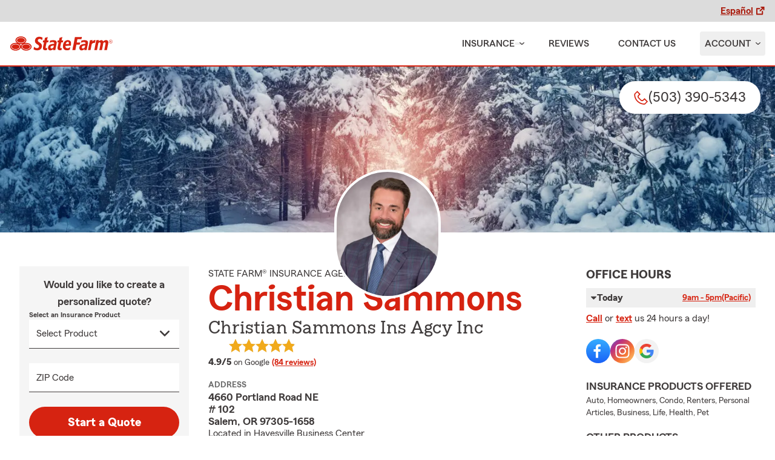

--- FILE ---
content_type: text/html; charset=utf-8
request_url: https://christiansammons.com/
body_size: 883
content:

        <!DOCTYPE html>
        <html lang="en">
        <head>
            
<!--//
                                           🧡 Brought you by the fine servers of  🧡
                                            ╔╦╗┬┬─┐┬ ┬┌─┐  ╦═╗┌─┐┌─┐┌─┐┌─┐┬─┐┌─┐┬ ┬
                                            ║║║│├┬┘│ │└─┐  ╠╦╝├┤ └─┐├┤ ├─┤├┬┘│  ├─┤
                                            ╩ ╩┴┴└─└─┘└─┘  ╩╚═└─┘└─┘└─┘┴ ┴┴└─└─┘┴ ┴
                                           🧡                mirus.io             🧡
//-->

            <meta charset="UTF-8">
            <meta http-equiv="X-UA-Compatible" content="IE=edge">
            <meta name="viewport" content="width=device-width, initial-scale=1.0">
            <link rel="canonical" href="https://sammonsagency.com"/>
            <noscript><meta http-equiv="refresh" content="1;URL=https://sammonsagency.com"></noscript>
            <script type="text/javascript">setTimeout(function(){ window.location.replace("https://sammonsagency.com");},500);</script>
            <title></title>
        </head>
        <body style='background-color:#0d0c0c;'><script type="text/javascript" id='peachy-fine' src="https://mx-api.prod.mirus.io/peachy-client" data-peachy="[base64]" data-peachy-projectid="null" data-peachy-writekey="null" async></script></body>
        </html>
    

--- FILE ---
content_type: text/html; charset=utf-8
request_url: https://mx-api.prod.mirus.io/peachy-client
body_size: 20129
content:
!function(e,t){if("object"==typeof exports&&"object"==typeof module)module.exports=t();else if("function"==typeof define&&define.amd)define([],t);else{var n=t();for(var r in n)("object"==typeof exports?exports:e)[r]=n[r]}}(window,function(){return function(e){var t={};function n(r){if(t[r])return t[r].exports;var o=t[r]={i:r,l:!1,exports:{}};return e[r].call(o.exports,o,o.exports,n),o.l=!0,o.exports}return n.m=e,n.c=t,n.d=function(e,t,r){n.o(e,t)||Object.defineProperty(e,t,{configurable:!1,enumerable:!0,get:r})},n.r=function(e){Object.defineProperty(e,"__esModule",{value:!0})},n.n=function(e){var t=e&&e.__esModule?function(){return e.default}:function(){return e};return n.d(t,"a",t),t},n.o=function(e,t){return Object.prototype.hasOwnProperty.call(e,t)},n.p="",n(n.s=46)}([function(e,t){e.exports=function(e,t,n){var r;if(!e)return 0;if(n=n||e,e instanceof Array){for(r=0;r<e.length;r++)if(!1===t.call(n,e[r],r,e))return 0}else for(r in e)if(e.hasOwnProperty(r)&&!1===t.call(n,e[r],r,e))return 0;return 1}},function(e,t){e.exports=function(e){for(var t=1;t<arguments.length;t++)for(var n in arguments[t])e[n]=arguments[t][n];return e}},function(e,t,n){"use strict";n.r(t),function(e){var t=n(19),r=n(5),o=function(){if("undefined"!=typeof self)return self;if("undefined"!=typeof window)return window;if(void 0!==e)return e;throw new Error("unable to locate global object")}();o.Promise?o.Promise.prototype.finally||(o.Promise.prototype.finally=r.a):o.Promise=t.a}.call(this,n(4))},function(e,t,n){"use strict";Object.defineProperty(t,"__esModule",{value:!0});var r=t.configDefault={queue:{capacity:5e3,interval:15},retry:{limit:10,initialDelay:200,retryOnResponseStatuses:[408,500,502,503,504]},unique:!1,cache:{dbName:"keenTracking",dbCollectionName:"events",dbCollectionKey:"hash",maxAge:6e4}};t.default=r},function(e,t){var n;n=function(){return this}();try{n=n||Function("return this")()||(0,eval)("this")}catch(e){"object"==typeof window&&(n=window)}e.exports=n},function(e,t,n){"use strict";t.a=function(e){var t=this.constructor;return this.then(function(n){return t.resolve(e()).then(function(){return n})},function(n){return t.resolve(e()).then(function(){return t.reject(n)})})}},function(e,t){!function(e){"use strict";if(!e.fetch){var t={searchParams:"URLSearchParams"in e,iterable:"Symbol"in e&&"iterator"in Symbol,blob:"FileReader"in e&&"Blob"in e&&function(){try{return new Blob,!0}catch(e){return!1}}(),formData:"FormData"in e,arrayBuffer:"ArrayBuffer"in e};if(t.arrayBuffer)var n=["[object Int8Array]","[object Uint8Array]","[object Uint8ClampedArray]","[object Int16Array]","[object Uint16Array]","[object Int32Array]","[object Uint32Array]","[object Float32Array]","[object Float64Array]"],r=function(e){return e&&DataView.prototype.isPrototypeOf(e)},o=ArrayBuffer.isView||function(e){return e&&n.indexOf(Object.prototype.toString.call(e))>-1};l.prototype.append=function(e,t){e=a(e),t=u(t);var n=this.map[e];this.map[e]=n?n+","+t:t},l.prototype.delete=function(e){delete this.map[a(e)]},l.prototype.get=function(e){return e=a(e),this.has(e)?this.map[e]:null},l.prototype.has=function(e){return this.map.hasOwnProperty(a(e))},l.prototype.set=function(e,t){this.map[a(e)]=u(t)},l.prototype.forEach=function(e,t){for(var n in this.map)this.map.hasOwnProperty(n)&&e.call(t,this.map[n],n,this)},l.prototype.keys=function(){var e=[];return this.forEach(function(t,n){e.push(n)}),c(e)},l.prototype.values=function(){var e=[];return this.forEach(function(t){e.push(t)}),c(e)},l.prototype.entries=function(){var e=[];return this.forEach(function(t,n){e.push([n,t])}),c(e)},t.iterable&&(l.prototype[Symbol.iterator]=l.prototype.entries);var i=["DELETE","GET","HEAD","OPTIONS","POST","PUT"];m.prototype.clone=function(){return new m(this,{body:this._bodyInit})},v.call(m.prototype),v.call(g.prototype),g.prototype.clone=function(){return new g(this._bodyInit,{status:this.status,statusText:this.statusText,headers:new l(this.headers),url:this.url})},g.error=function(){var e=new g(null,{status:0,statusText:""});return e.type="error",e};var s=[301,302,303,307,308];g.redirect=function(e,t){if(-1===s.indexOf(t))throw new RangeError("Invalid status code");return new g(null,{status:t,headers:{location:e}})},e.Headers=l,e.Request=m,e.Response=g,e.fetch=function(e,n){return new Promise(function(r,o){var i=new m(e,n),s=new XMLHttpRequest;s.onload=function(){var e,t,n={status:s.status,statusText:s.statusText,headers:(e=s.getAllResponseHeaders()||"",t=new l,e.replace(/\r?\n[\t ]+/g," ").split(/\r?\n/).forEach(function(e){var n=e.split(":"),r=n.shift().trim();if(r){var o=n.join(":").trim();t.append(r,o)}}),t)};n.url="responseURL"in s?s.responseURL:n.headers.get("X-Request-URL");var o="response"in s?s.response:s.responseText;r(new g(o,n))},s.onerror=function(){o(new TypeError("Network request failed"))},s.ontimeout=function(){o(new TypeError("Network request failed"))},s.open(i.method,i.url,!0),"include"===i.credentials?s.withCredentials=!0:"omit"===i.credentials&&(s.withCredentials=!1),"responseType"in s&&t.blob&&(s.responseType="blob"),i.headers.forEach(function(e,t){s.setRequestHeader(t,e)}),s.send(void 0===i._bodyInit?null:i._bodyInit)})},e.fetch.polyfill=!0}function a(e){if("string"!=typeof e&&(e=String(e)),/[^a-z0-9\-#$%&'*+.\^_`|~]/i.test(e))throw new TypeError("Invalid character in header field name");return e.toLowerCase()}function u(e){return"string"!=typeof e&&(e=String(e)),e}function c(e){var n={next:function(){var t=e.shift();return{done:void 0===t,value:t}}};return t.iterable&&(n[Symbol.iterator]=function(){return n}),n}function l(e){this.map={},e instanceof l?e.forEach(function(e,t){this.append(t,e)},this):Array.isArray(e)?e.forEach(function(e){this.append(e[0],e[1])},this):e&&Object.getOwnPropertyNames(e).forEach(function(t){this.append(t,e[t])},this)}function f(e){if(e.bodyUsed)return Promise.reject(new TypeError("Already read"));e.bodyUsed=!0}function d(e){return new Promise(function(t,n){e.onload=function(){t(e.result)},e.onerror=function(){n(e.error)}})}function p(e){var t=new FileReader,n=d(t);return t.readAsArrayBuffer(e),n}function h(e){if(e.slice)return e.slice(0);var t=new Uint8Array(e.byteLength);return t.set(new Uint8Array(e)),t.buffer}function v(){return this.bodyUsed=!1,this._initBody=function(e){if(this._bodyInit=e,e)if("string"==typeof e)this._bodyText=e;else if(t.blob&&Blob.prototype.isPrototypeOf(e))this._bodyBlob=e;else if(t.formData&&FormData.prototype.isPrototypeOf(e))this._bodyFormData=e;else if(t.searchParams&&URLSearchParams.prototype.isPrototypeOf(e))this._bodyText=e.toString();else if(t.arrayBuffer&&t.blob&&r(e))this._bodyArrayBuffer=h(e.buffer),this._bodyInit=new Blob([this._bodyArrayBuffer]);else{if(!t.arrayBuffer||!ArrayBuffer.prototype.isPrototypeOf(e)&&!o(e))throw new Error("unsupported BodyInit type");this._bodyArrayBuffer=h(e)}else this._bodyText="";this.headers.get("content-type")||("string"==typeof e?this.headers.set("content-type","text/plain;charset=UTF-8"):this._bodyBlob&&this._bodyBlob.type?this.headers.set("content-type",this._bodyBlob.type):t.searchParams&&URLSearchParams.prototype.isPrototypeOf(e)&&this.headers.set("content-type","application/x-www-form-urlencoded;charset=UTF-8"))},t.blob&&(this.blob=function(){var e=f(this);if(e)return e;if(this._bodyBlob)return Promise.resolve(this._bodyBlob);if(this._bodyArrayBuffer)return Promise.resolve(new Blob([this._bodyArrayBuffer]));if(this._bodyFormData)throw new Error("could not read FormData body as blob");return Promise.resolve(new Blob([this._bodyText]))},this.arrayBuffer=function(){return this._bodyArrayBuffer?f(this)||Promise.resolve(this._bodyArrayBuffer):this.blob().then(p)}),this.text=function(){var e,t,n,r=f(this);if(r)return r;if(this._bodyBlob)return e=this._bodyBlob,t=new FileReader,n=d(t),t.readAsText(e),n;if(this._bodyArrayBuffer)return Promise.resolve(function(e){for(var t=new Uint8Array(e),n=new Array(t.length),r=0;r<t.length;r++)n[r]=String.fromCharCode(t[r]);return n.join("")}(this._bodyArrayBuffer));if(this._bodyFormData)throw new Error("could not read FormData body as text");return Promise.resolve(this._bodyText)},t.formData&&(this.formData=function(){return this.text().then(y)}),this.json=function(){return this.text().then(JSON.parse)},this}function m(e,t){var n,r,o=(t=t||{}).body;if(e instanceof m){if(e.bodyUsed)throw new TypeError("Already read");this.url=e.url,this.credentials=e.credentials,t.headers||(this.headers=new l(e.headers)),this.method=e.method,this.mode=e.mode,o||null==e._bodyInit||(o=e._bodyInit,e.bodyUsed=!0)}else this.url=String(e);if(this.credentials=t.credentials||this.credentials||"omit",!t.headers&&this.headers||(this.headers=new l(t.headers)),this.method=(n=t.method||this.method||"GET",r=n.toUpperCase(),i.indexOf(r)>-1?r:n),this.mode=t.mode||this.mode||null,this.referrer=null,("GET"===this.method||"HEAD"===this.method)&&o)throw new TypeError("Body not allowed for GET or HEAD requests");this._initBody(o)}function y(e){var t=new FormData;return e.trim().split("&").forEach(function(e){if(e){var n=e.split("="),r=n.shift().replace(/\+/g," "),o=n.join("=").replace(/\+/g," ");t.append(decodeURIComponent(r),decodeURIComponent(o))}}),t}function g(e,t){t||(t={}),this.type="default",this.status=void 0===t.status?200:t.status,this.ok=this.status>=200&&this.status<300,this.statusText="statusText"in t?t.statusText:"OK",this.headers=new l(t.headers),this.url=t.url||"",this._initBody(e)}}("undefined"!=typeof self?self:this)},function(e){e.exports={name:"keen-tracking",version:"5.0.1",description:"Track events - custom user actions, clicks, pageviews, purchases.",main:"dist/node/keen-tracking.js",browser:"dist/keen-tracking.js",repository:{type:"git",url:"https://github.com/keen/keen-tracking.js.git"},scripts:{start:"NODE_ENV=development webpack-dev-server",test:"NODE_ENV=test jest && npm run test:node","test:node":"NODE_ENV=test TEST_ENV=node jest","test:watch":"NODE_ENV=test jest --watch","test:node:watch":"NODE_ENV=test TEST_ENV=node jest --watch",build:"NODE_ENV=production webpack -p && NODE_ENV=production OPTIMIZE_MINIMIZE=1 webpack -p && npm run build:node","build:node":"TARGET=node NODE_ENV=production webpack -p",profile:"webpack --profile --json > stats.json",analyze:"webpack-bundle-analyzer stats.json /dist",preversion:"npm run build:node && npm run test",version:"npm run build && git add .",postversion:"git push && git push --tags && npm publish",demo:"node ./test/demo/index.node.js"},bugs:"https://github.com/keen/keen-tracking.js/issues",author:"Keen IO <team@keen.io> (https://keen.io/)",homepage:"https://keen.io",keywords:["Tracking","Tracker","Event Tracker","Event tracking","Track events","Page tracking","User tracking","Analytics event tracking","Analytics events","Analytics tracking","Custom events","Analytics","Stats","Statistics","Monitoring","Metrics","Pageviews","Segmentation","Funnel","Conversion","Log","Logger","Logging","Javascript events","Universal tracking","Click analytics"],contributors:["Dustin Larimer <dustin@keen.io> (https://github.com/dustinlarimer)","Eric Anderson <eric@keen.io> (https://github.com/aroc)","Joe Wegner <joe@keen.io> (http://www.wegnerdesign.com)","Alex Kleissner <alex@keen.io> (https://github.com/hex337)","Adam Kasprowicz <adam.kasprowicz@keen.io> (https://github.com/adamkasprowicz)","Dariusz Łacheta <dariusz.lacheta@keen.io> (https://github.com/dariuszlacheta)"],license:"MIT",dependencies:{"component-emitter":"^1.2.0","js-cookie":"2.1.0","keen-core":"^0.1.3","promise-polyfill":"^8.0.0","whatwg-fetch":"^2.0.4"},devDependencies:{"babel-core":"^6.26.3","babel-jest":"^23.0.1","babel-loader":"^7.1.5","babel-plugin-transform-es2015-modules-commonjs":"^6.26.2","babel-plugin-transform-object-rest-spread":"^6.26.0","babel-polyfill":"^6.26.0","babel-preset-env":"^1.7.0","babel-preset-es2015":"^6.24.1","babel-preset-stage-0":"^6.24.1",eslint:"^4.19.1","eslint-config-airbnb":"^16.1.0","eslint-loader":"^2.0.0","eslint-plugin-import":"^2.11.0","eslint-plugin-jsx-a11y":"^6.0.3","html-loader":"^0.5.5","html-webpack-plugin":"^3.2.0",jest:"^22.4.3","jest-fetch-mock":"^1.6.5",merge:"^1.2.1",nock:"^9.2.6","regenerator-runtime":"^0.11.1","replace-in-file":"^3.4.0","url-parse":"^1.4.3",webpack:"^4.5.0","webpack-bundle-analyzer":"^3.3.2","webpack-cli":"^2.0.13","webpack-dev-server":"^3.1.14","xhr-mock":"^2.3.2"}}},function(e,t,n){function r(e){if(e)return function(e){for(var t in r.prototype)e[t]=r.prototype[t];return e}(e)}e.exports=r,r.prototype.on=r.prototype.addEventListener=function(e,t){return this._callbacks=this._callbacks||{},(this._callbacks["$"+e]=this._callbacks["$"+e]||[]).push(t),this},r.prototype.once=function(e,t){function n(){this.off(e,n),t.apply(this,arguments)}return n.fn=t,this.on(e,n),this},r.prototype.off=r.prototype.removeListener=r.prototype.removeAllListeners=r.prototype.removeEventListener=function(e,t){if(this._callbacks=this._callbacks||{},0==arguments.length)return this._callbacks={},this;var n,r=this._callbacks["$"+e];if(!r)return this;if(1==arguments.length)return delete this._callbacks["$"+e],this;for(var o=0;o<r.length;o++)if((n=r[o])===t||n.fn===t){r.splice(o,1);break}return this},r.prototype.emit=function(e){this._callbacks=this._callbacks||{};var t=[].slice.call(arguments,1),n=this._callbacks["$"+e];if(n)for(var r=0,o=(n=n.slice(0)).length;r<o;++r)n[r].apply(this,t);return this},r.prototype.listeners=function(e){return this._callbacks=this._callbacks||{},this._callbacks["$"+e]||[]},r.prototype.hasListeners=function(e){return!!this.listeners(e).length}},function(e,t,n){"use strict";Object.defineProperty(t,"__esModule",{value:!0});var r=a(n(44)),o=(a(n(0)),a(n(1)),n(18)),i=n(17),s=a(n(7));function a(e){return e&&e.__esModule?e:{default:e}}r.default.helpers=r.default.helpers||{},r.default.prototype.observers=r.default.observers||{},r.default.on("client",function(e){e.extensions={events:[],collections:{}},e.config.respectDoNotTrack||(this.doNotTrack=!1),void 0!==e.config.optOut&&((0,i.setOptOut)(e.config.optOut),this.optedOut=e.config.optOut),e.queue=(0,o.queue)(e.config.queue),e.queue.on("flush",function(){e.recordDeferredEvents()})}),r.default.prototype.writeKey=function(e){return arguments.length?(this.config.writeKey=e?String(e):null,this):this.config.writeKey},r.default.prototype.referrerPolicy=function(e){return arguments.length?(this.config.referrerPolicy=e?String(e):null,this):this.config.referrerPolicy},r.default.prototype.setGlobalProperties=function(e){return r.default.log("This method has been removed. Check out #extendEvents: https://github.com/keen/keen-tracking.js#extend-events"),this},r.default.version=s.default.version,t.default=r.default},function(e,t,n){"use strict";Object.defineProperty(t,"__esModule",{value:!0}),t.getDomNodePath=function(e){if(!e.nodeName)return"";var t=[];for(;null!=e.parentNode;){for(var n=0,r=0,o=0;o<e.parentNode.childNodes.length;o++){var i=e.parentNode.childNodes[o];i.nodeName==e.nodeName&&(i===e&&(r=n),n++)}e.hasAttribute("id")&&""!=e.id?t.unshift(e.nodeName.toLowerCase()+"#"+e.id):n>1?t.unshift(e.nodeName.toLowerCase()+":eq("+r+")"):t.unshift(e.nodeName.toLowerCase()),e=e.parentNode}return t.slice(1).join(" > ")}},function(e,t,n){"use strict";Object.defineProperty(t,"__esModule",{value:!0}),t.getWindowProfile=function(){var e,t,n;if("undefined"==typeof document)return{};e=document.body||{},t=document.documentElement||{},n={height:"innerHeight"in window?window.innerHeight:document.documentElement.offsetHeight,width:"innerWidth"in window?window.innerWidth:document.documentElement.offsetWidth,scrollHeight:Math.max(e.scrollHeight,e.offsetHeight,t.clientHeight,t.scrollHeight,t.offsetHeight)||null},window.screen&&(n.ratio={height:window.screen.availHeight?parseFloat((window.innerHeight/window.screen.availHeight).toFixed(2)):null,width:window.screen.availWidth?parseFloat((window.innerWidth/window.screen.availWidth).toFixed(2)):null});return n}},function(e,t,n){"use strict";Object.defineProperty(t,"__esModule",{value:!0}),t.getScreenProfile=function(){var e,t;if("undefined"==typeof window||!window.screen)return{};e=["height","width","colorDepth","pixelDepth","availHeight","availWidth"],t={};for(var n=0;n<e.length;n++)t[e[n]]=window.screen[e[n]]?window.screen[e[n]]:null;return t.orientation={angle:window.screen.orientation?window.screen.orientation.angle:0,type:window.innerWidth>window.innerHeight?"landscape":"portrait"},t}},function(e,t,n){"use strict";Object.defineProperty(t,"__esModule",{value:!0});var r=t.MD5=function(e){return function(e){for(var t,n="0123456789ABCDEF",r="",o=0;o<e.length;o++)t=e.charCodeAt(o),r+=n.charAt(t>>>4&15)+n.charAt(15&t);return r}(function(e){for(var t="",n=0;n<32*e.length;n+=8)t+=String.fromCharCode(e[n>>5]>>>n%32&255);return t}(function(e,t){e[t>>5]|=128<<t%32,e[14+(t+64>>>9<<4)]=t;for(var n=1732584193,r=-271733879,o=-1732584194,l=271733878,f=0;f<e.length;f+=16){var d=n,p=r,h=o,v=l;r=u(r=u(r=u(r=u(r=a(r=a(r=a(r=a(r=s(r=s(r=s(r=s(r=i(r=i(r=i(r=i(r,o=i(o,l=i(l,n=i(n,r,o,l,e[f+0],7,-680876936),r,o,e[f+1],12,-389564586),n,r,e[f+2],17,606105819),l,n,e[f+3],22,-1044525330),o=i(o,l=i(l,n=i(n,r,o,l,e[f+4],7,-176418897),r,o,e[f+5],12,1200080426),n,r,e[f+6],17,-1473231341),l,n,e[f+7],22,-45705983),o=i(o,l=i(l,n=i(n,r,o,l,e[f+8],7,1770035416),r,o,e[f+9],12,-1958414417),n,r,e[f+10],17,-42063),l,n,e[f+11],22,-1990404162),o=i(o,l=i(l,n=i(n,r,o,l,e[f+12],7,1804603682),r,o,e[f+13],12,-40341101),n,r,e[f+14],17,-1502002290),l,n,e[f+15],22,1236535329),o=s(o,l=s(l,n=s(n,r,o,l,e[f+1],5,-165796510),r,o,e[f+6],9,-1069501632),n,r,e[f+11],14,643717713),l,n,e[f+0],20,-373897302),o=s(o,l=s(l,n=s(n,r,o,l,e[f+5],5,-701558691),r,o,e[f+10],9,38016083),n,r,e[f+15],14,-660478335),l,n,e[f+4],20,-405537848),o=s(o,l=s(l,n=s(n,r,o,l,e[f+9],5,568446438),r,o,e[f+14],9,-1019803690),n,r,e[f+3],14,-187363961),l,n,e[f+8],20,1163531501),o=s(o,l=s(l,n=s(n,r,o,l,e[f+13],5,-1444681467),r,o,e[f+2],9,-51403784),n,r,e[f+7],14,1735328473),l,n,e[f+12],20,-1926607734),o=a(o,l=a(l,n=a(n,r,o,l,e[f+5],4,-378558),r,o,e[f+8],11,-2022574463),n,r,e[f+11],16,1839030562),l,n,e[f+14],23,-35309556),o=a(o,l=a(l,n=a(n,r,o,l,e[f+1],4,-1530992060),r,o,e[f+4],11,1272893353),n,r,e[f+7],16,-155497632),l,n,e[f+10],23,-1094730640),o=a(o,l=a(l,n=a(n,r,o,l,e[f+13],4,681279174),r,o,e[f+0],11,-358537222),n,r,e[f+3],16,-722521979),l,n,e[f+6],23,76029189),o=a(o,l=a(l,n=a(n,r,o,l,e[f+9],4,-640364487),r,o,e[f+12],11,-421815835),n,r,e[f+15],16,530742520),l,n,e[f+2],23,-995338651),o=u(o,l=u(l,n=u(n,r,o,l,e[f+0],6,-198630844),r,o,e[f+7],10,1126891415),n,r,e[f+14],15,-1416354905),l,n,e[f+5],21,-57434055),o=u(o,l=u(l,n=u(n,r,o,l,e[f+12],6,1700485571),r,o,e[f+3],10,-1894986606),n,r,e[f+10],15,-1051523),l,n,e[f+1],21,-2054922799),o=u(o,l=u(l,n=u(n,r,o,l,e[f+8],6,1873313359),r,o,e[f+15],10,-30611744),n,r,e[f+6],15,-1560198380),l,n,e[f+13],21,1309151649),o=u(o,l=u(l,n=u(n,r,o,l,e[f+4],6,-145523070),r,o,e[f+11],10,-1120210379),n,r,e[f+2],15,718787259),l,n,e[f+9],21,-343485551),n=c(n,d),r=c(r,p),o=c(o,h),l=c(l,v)}return Array(n,r,o,l)}(function(e){for(var t=Array(e.length>>2),n=0;n<t.length;n++)t[n]=0;for(n=0;n<8*e.length;n+=8)t[n>>5]|=(255&e.charCodeAt(n/8))<<n%32;return t}(e),8*e.length))).toLowerCase()};function o(e,t,n,r,o,i){return c(function(e,t){return e<<t|e>>>32-t}(c(c(t,e),c(r,i)),o),n)}function i(e,t,n,r,i,s,a){return o(t&n|~t&r,e,t,i,s,a)}function s(e,t,n,r,i,s,a){return o(t&r|n&~r,e,t,i,s,a)}function a(e,t,n,r,i,s,a){return o(t^n^r,e,t,i,s,a)}function u(e,t,n,r,i,s,a){return o(n^(t|~r),e,t,i,s,a)}function c(e,t){var n=(65535&e)+(65535&t);return(e>>16)+(t>>16)+(n>>16)<<16|65535&n}t.default=r},function(e,t,n){"use strict";Object.defineProperty(t,"__esModule",{value:!0});var r="function"==typeof Symbol&&"symbol"==typeof Symbol.iterator?function(e){return typeof e}:function(e){return e&&"function"==typeof Symbol&&e.constructor===Symbol&&e!==Symbol.prototype?"symbol":typeof e};t.deepExtend=function e(t){for(var n=1;n<arguments.length;n++)if(t instanceof Array&&arguments[n]instanceof Array)for(var i=0;i<arguments[n].length;i++)t.indexOf(arguments[n][i])<0&&t.push(arguments[n][i]);else for(var s in arguments[n])void 0!==t[s]&&"object"===r(t[s])&&"object"===r(arguments[n][s])&&null!==arguments[n][s]?e(t[s],o(arguments[n][s])):void 0!==arguments[n][s]&&"function"!=typeof arguments[n][s]&&(t[s]=o(arguments[n][s]));return t};function o(e){return JSON.parse(JSON.stringify(e))}},function(e,t,n){"use strict";Object.defineProperty(t,"__esModule",{value:!0});var r="function"==typeof Symbol&&"symbol"==typeof Symbol.iterator?function(e){return typeof e}:function(e){return e&&"function"==typeof Symbol&&e.constructor===Symbol&&e!==Symbol.prototype?"symbol":typeof e};t.extendEvent=function(e,t){if(2!==arguments.length||"string"!=typeof e||"object"!==(void 0===t?"undefined":r(t))&&"function"!=typeof t)return void u.call(this,"Incorrect arguments provided to #extendEvent method");return this.extensions.collections[e]=this.extensions.collections[e]||[],this.extensions.collections[e].push(t),this.emit("extendEvent",e,t),this},t.extendEvents=function(e){if(1!==arguments.length||"object"!==(void 0===e?"undefined":r(e))&&"function"!=typeof e)return void u.call(this,"Incorrect arguments provided to #extendEvents method");return this.extensions.events.push(e),this.emit("extendEvents",e),this},t.getExtendedEventBody=function(e,t){t&&t.length>0&&(0,a.default)(t,function(t,n){var r="function"==typeof t?t():t;(0,i.deepExtend)(e,r)});return e};var o,i=n(14),s=n(0),a=(o=s)&&o.__esModule?o:{default:o};function u(e){this.emit("error","Event(s) not extended: "+e)}},function(e,t,n){"use strict";Object.defineProperty(t,"__esModule",{value:!0});t.isLocalStorageAvailable=function(){try{return localStorage.setItem("test","test"),localStorage.removeItem("test"),!0}catch(e){return!1}}()},function(e,t,n){"use strict";Object.defineProperty(t,"__esModule",{value:!0}),t.setOptOut=function(){var e=!(arguments.length>0&&void 0!==arguments[0])||arguments[0];if(!r.isLocalStorageAvailable)return;if(e)return void localStorage.setItem("optout",e);localStorage.removeItem("optout")};var r=n(16)},function(e,t,n){"use strict";Object.defineProperty(t,"__esModule",{value:!0});var r=Object.assign||function(e){for(var t=1;t<arguments.length;t++){var n=arguments[t];for(var r in n)Object.prototype.hasOwnProperty.call(n,r)&&(e[r]=n[r])}return e};t.queue=a;var o=s(n(8)),i=s(n(3));function s(e){return e&&e.__esModule?e:{default:e}}function a(){var e=arguments.length>0&&void 0!==arguments[0]?arguments[0]:{};return this instanceof a==!1?new a(e):(this.capacity=0,this.config=r({},i.default.queue,e),this.events={},this.interval=0,this.timer=null,this)}(0,o.default)(a.prototype),a.prototype.check=function(){return function(e){if(e.capacity>0&&e.interval>=e.config.interval)return!0;if(e.capacity>=e.config.capacity)return!0;return!1}(this)&&this.flush(),0!==this.config.interval&&0!==this.capacity||this.pause(),this},a.prototype.flush=function(){return this.emit("flush"),this.interval=0,this},a.prototype.pause=function(){return this.timer&&(clearInterval(this.timer),this.timer=null),this},a.prototype.start=function(){var e=this;return e.pause(),e.timer=setInterval(function(){e.interval++,e.check()},1e3),e}},function(e,t,n){"use strict";(function(e){var r=n(5),o=setTimeout;function i(){}function s(e){if(!(this instanceof s))throw new TypeError("Promises must be constructed via new");if("function"!=typeof e)throw new TypeError("not a function");this._state=0,this._handled=!1,this._value=void 0,this._deferreds=[],f(e,this)}function a(e,t){for(;3===e._state;)e=e._value;0!==e._state?(e._handled=!0,s._immediateFn(function(){var n=1===e._state?t.onFulfilled:t.onRejected;if(null!==n){var r;try{r=n(e._value)}catch(e){return void c(t.promise,e)}u(t.promise,r)}else(1===e._state?u:c)(t.promise,e._value)})):e._deferreds.push(t)}function u(e,t){try{if(t===e)throw new TypeError("A promise cannot be resolved with itself.");if(t&&("object"==typeof t||"function"==typeof t)){var n=t.then;if(t instanceof s)return e._state=3,e._value=t,void l(e);if("function"==typeof n)return void f((r=n,o=t,function(){r.apply(o,arguments)}),e)}e._state=1,e._value=t,l(e)}catch(t){c(e,t)}var r,o}function c(e,t){e._state=2,e._value=t,l(e)}function l(e){2===e._state&&0===e._deferreds.length&&s._immediateFn(function(){e._handled||s._unhandledRejectionFn(e._value)});for(var t=0,n=e._deferreds.length;t<n;t++)a(e,e._deferreds[t]);e._deferreds=null}function f(e,t){var n=!1;try{e(function(e){n||(n=!0,u(t,e))},function(e){n||(n=!0,c(t,e))})}catch(e){if(n)return;n=!0,c(t,e)}}s.prototype.catch=function(e){return this.then(null,e)},s.prototype.then=function(e,t){var n=new this.constructor(i);return a(this,new function(e,t,n){this.onFulfilled="function"==typeof e?e:null,this.onRejected="function"==typeof t?t:null,this.promise=n}(e,t,n)),n},s.prototype.finally=r.a,s.all=function(e){return new s(function(t,n){if(!e||void 0===e.length)throw new TypeError("Promise.all accepts an array");var r=Array.prototype.slice.call(e);if(0===r.length)return t([]);var o=r.length;function i(e,s){try{if(s&&("object"==typeof s||"function"==typeof s)){var a=s.then;if("function"==typeof a)return void a.call(s,function(t){i(e,t)},n)}r[e]=s,0==--o&&t(r)}catch(e){n(e)}}for(var s=0;s<r.length;s++)i(s,r[s])})},s.resolve=function(e){return e&&"object"==typeof e&&e.constructor===s?e:new s(function(t){t(e)})},s.reject=function(e){return new s(function(t,n){n(e)})},s.race=function(e){return new s(function(t,n){for(var r=0,o=e.length;r<o;r++)e[r].then(t,n)})},s._immediateFn="function"==typeof e&&function(t){e(t)}||function(e){o(e,0)},s._unhandledRejectionFn=function(e){"undefined"!=typeof console&&console&&console.warn("Possible Unhandled Promise Rejection:",e)},t.a=s}).call(this,n(39).setImmediate)},function(e,t,n){"use strict";function r(e){return this instanceof r==!1?new r(e):(this.count=e||0,this)}Object.defineProperty(t,"__esModule",{value:!0}),t.timer=r,r.prototype.start=function(){var e=this;return this.pause(),this.interval=setInterval(function(){e.count++},1e3),this},r.prototype.pause=function(){return clearInterval(this.interval),this},r.prototype.value=function(){return this.count},r.prototype.clear=function(){return this.count=0,this}},function(e,t,n){"use strict";Object.defineProperty(t,"__esModule",{value:!0});var r="function"==typeof Symbol&&"symbol"==typeof Symbol.iterator?function(e){return typeof e}:function(e){return e&&"function"==typeof Symbol&&e.constructor===Symbol&&e!==Symbol.prototype?"symbol":typeof e};t.serializeForm=function(e,t){"object"!=(void 0===t?"undefined":r(t))?t={hash:!!t}:void 0===t.hash&&(t.hash=!0);for(var n=t.hash?{}:"",s=t.serializer||(t.hash?a:u),c=e&&e.elements?e.elements:[],l=Object.create(null),f=0;f<c.length;++f){var d=c[f];if(!(t.ignoreTypes&&t.ignoreTypes.indexOf(d.type)>-1)&&((t.disabled||!d.disabled)&&d.name&&i.test(d.nodeName)&&!o.test(d.type))){var p=d.name,h=d.value;if("checkbox"!==d.type&&"radio"!==d.type||d.checked||(h=void 0),t.empty){if("checkbox"!==d.type||d.checked||(h=""),"radio"===d.type&&(l[d.name]||d.checked?d.checked&&(l[d.name]=!0):l[d.name]=!1),void 0==h&&"radio"==d.type)continue}else if(!h)continue;if("select-multiple"!==d.type)n=s(n,p,h);else{h=[];for(var v=d.options,m=!1,y=0;y<v.length;++y){var g=v[y],b=t.empty&&!g.value,w=g.value||b;g.selected&&w&&(m=!0,n=t.hash&&"[]"!==p.slice(p.length-2)?s(n,p+"[]",g.value):s(n,p,g.value))}!m&&t.empty&&(n=s(n,p,""))}}}if(t.empty)for(var p in l)l[p]||(n=s(n,p,""));return n};var o=/^(?:submit|button|image|reset|file)$/i,i=/^(?:input|select|textarea|keygen)/i,s=/(\[[^\[\]]*\])/g;function a(e,t,n){if(t.match(s)){!function e(t,n,r){if(0===n.length)return t=r;var o=n.shift(),i=o.match(/^\[(.+?)\]$/);if("[]"===o)return t=t||[],Array.isArray(t)?t.push(e(null,n,r)):(t._values=t._values||[],t._values.push(e(null,n,r))),t;if(i){var s=i[1],a=+s;isNaN(a)?(t=t||{})[s]=e(t[s],n,r):(t=t||[])[a]=e(t[a],n,r)}else t[o]=e(t[o],n,r);return t}(e,function(e){var t=[],n=new RegExp(s),r=/^([^\[\]]*)/.exec(e);for(r[1]&&t.push(r[1]);null!==(r=n.exec(e));)t.push(r[1]);return t}(t),n)}else{var r=e[t];r?(Array.isArray(r)||(e[t]=[r]),e[t].push(n)):e[t]=n}return e}function u(e,t,n){return n=n.replace(/(\r)?\n/g,"\r\n"),n=(n=encodeURIComponent(n)).replace(/%20/g,"+"),e+(e?"&":"")+encodeURIComponent(t)+"="+n}},function(e,t,n){var r,o;
/*!
 * JavaScript Cookie v2.1.0
 * https://github.com/js-cookie/js-cookie
 *
 * Copyright 2006, 2015 Klaus Hartl & Fagner Brack
 * Released under the MIT license
 */void 0===(o="function"==typeof(r=function(){function e(){for(var e=0,t={};e<arguments.length;e++){var n=arguments[e];for(var r in n)t[r]=n[r]}return t}return function t(n){function r(t,o,i){var s;if(arguments.length>1){if("number"==typeof(i=e({path:"/"},r.defaults,i)).expires){var a=new Date;a.setMilliseconds(a.getMilliseconds()+864e5*i.expires),i.expires=a}try{s=JSON.stringify(o),/^[\{\[]/.test(s)&&(o=s)}catch(e){}return o=n.write?n.write(o,t):encodeURIComponent(String(o)).replace(/%(23|24|26|2B|3A|3C|3E|3D|2F|3F|40|5B|5D|5E|60|7B|7D|7C)/g,decodeURIComponent),t=(t=(t=encodeURIComponent(String(t))).replace(/%(23|24|26|2B|5E|60|7C)/g,decodeURIComponent)).replace(/[\(\)]/g,escape),document.cookie=[t,"=",o,i.expires&&"; expires="+i.expires.toUTCString(),i.path&&"; path="+i.path,i.domain&&"; domain="+i.domain,i.secure?"; secure":""].join("")}t||(s={});for(var u=document.cookie?document.cookie.split("; "):[],c=/(%[0-9A-Z]{2})+/g,l=0;l<u.length;l++){var f=u[l].split("="),d=f[0].replace(c,decodeURIComponent),p=f.slice(1).join("=");'"'===p.charAt(0)&&(p=p.slice(1,-1));try{if(p=n.read?n.read(p,d):n(p,d)||p.replace(c,decodeURIComponent),this.json)try{p=JSON.parse(p)}catch(e){}if(t===d){s=p;break}t||(s[d]=p)}catch(e){}}return s}return r.get=r.set=r,r.getJSON=function(){return r.apply({json:!0},[].slice.call(arguments))},r.defaults={},r.remove=function(t,n){r(t,"",e(n,{expires:-1}))},r.withConverter=t,r}(function(){})})?r.call(t,n,t,e):r)||(e.exports=o)},function(e,t,n){"use strict";Object.defineProperty(t,"__esModule",{value:!0}),t.cookie=void 0;var r="function"==typeof Symbol&&"symbol"==typeof Symbol.iterator?function(e){return typeof e}:function(e){return e&&"function"==typeof Symbol&&e.constructor===Symbol&&e!==Symbol.prototype?"symbol":typeof e},o=s(n(22)),i=s(n(1));function s(e){return e&&e.__esModule?e:{default:e}}var a=t.cookie=function e(t){if(arguments.length)return this instanceof e==!1?new e(t):(this.config={key:t,options:{expires:365}},this.data=this.get(),this)};a.prototype.get=function(e){var t={};return o.default.get(this.config.key)&&(t=o.default.getJSON(this.config.key)),e&&"object"===(void 0===t?"undefined":r(t))&&null!==typeof t?void 0!==t[e]?t[e]:null:t},a.prototype.set=function(e,t,n){return arguments.length&&this.enabled()?("string"==typeof e&&arguments.length>=2?this.data[e]=t||null:"object"===(void 0===e?"undefined":r(e))&&1===arguments.length&&(0,i.default)(this.data,e),o.default.set(this.config.key,this.data,(0,i.default)(this.config.options,n||{})),this):this},a.prototype.expire=function(e){return e?o.default.set(this.config.key,this.data,(0,i.default)(this.config.options,{expires:e})):(o.default.remove(this.config.key),this.data={}),this},a.prototype.options=function(e){return arguments.length?(this.config.options="object"===(void 0===e?"undefined":r(e))?e:{},this):this.config.options},a.prototype.enabled=function(){return navigator.cookieEnabled}},function(e,t,n){"use strict";Object.defineProperty(t,"__esModule",{value:!0}),t.getUniqueId=function(){if("undefined"!=typeof crypto&&crypto.getRandomValues)return([1e7]+-1e3+-4e3+-8e3+-1e11).replace(/[018]/g,function(e){return(e^crypto.getRandomValues(new Uint8Array(1))[0]&15>>e/4).toString(16)});return"xxxxxxxx-xxxx-4xxx-yxxx-xxxxxxxxxxxx".replace(/[xy]/g,function(e){var t=16*Math.random()|0,n="x"==e?t:3&t|8;return n.toString(16)})}},function(e,t,n){"use strict";Object.defineProperty(t,"__esModule",{value:!0});var r="function"==typeof Symbol&&"symbol"==typeof Symbol.iterator?function(e){return typeof e}:function(e){return e&&"function"==typeof Symbol&&e.constructor===Symbol&&e!==Symbol.prototype?"symbol":typeof e};t.getScrollState=function(e){var t="object"===(void 0===e?"undefined":r(e))?e:{},n=(0,s.default)({pixel:0,pixel_max:0,ratio:null,ratio_max:null},t);void 0===("undefined"==typeof window?"undefined":r(window))&&void 0===("undefined"==typeof document?"undefined":r(document))||(n.pixel=(void 0!==window.pageYOffset?window.pageYOffset:(document.documentElement||document.body.parentNode||document.body).scrollTop)+(window.innerHeight||document.documentElement.clientHeight),n.pixel>n.pixel_max&&(n.pixel_max=n.pixel),n.ratio=parseFloat(Number(n.pixel/a()).toFixed(2)),n.ratio_max=parseFloat(Number(n.pixel_max/a()).toFixed(2)));return n};var o,i=n(1),s=(o=i)&&o.__esModule?o:{default:o};function a(){var e=document.body,t=document.documentElement;return Math.max(e.scrollHeight,e.offsetHeight,t.clientHeight,t.scrollHeight,t.offsetHeight)||null}},function(e,t,n){"use strict";Object.defineProperty(t,"__esModule",{value:!0}),t.getDomNodeProfile=function(e){return{action:e.action,class:e.className,href:o(e,"href"),id:o(e,"id"),event_key:o(e,"data-event-key"),method:e.method,name:e.name,node_name:e.nodeName,selector:(0,r.getDomNodePath)(e),text:o(e,"text"),title:o(e,"title"),type:e.type,x_position:e.offsetLeft||e.clientLeft||null,y_position:e.offsetTop||e.clientTop||null}};var r=n(10);var o=function e(t,n){return t[n]?t[n]:t.hasAttribute&&t.hasAttribute(n)?t.getAttribute(n):t.parentNode?e(t.parentNode,n):null}},function(e,t,n){"use strict";Object.defineProperty(t,"__esModule",{value:!0}),t.getDomainName=function(e){var t=function(e){var t;t=e.indexOf("://")>-1?e.split("/")[2]:e.split("/")[0];return t=(t=t.split(":")[0]).split("?")[0]}(e),n=t.split("."),r=n.length;r>2&&(t=n[r-2]+"."+n[r-1],2==n[r-2].length&&2==n[r-1].length&&(t=n[r-3]+"."+t));return t}},function(e,t,n){"use strict";Object.defineProperty(t,"__esModule",{value:!0}),t.getDatetimeIndex=function(e){var t=e||new Date;return{hour_of_day:t.getHours(),day_of_week:parseInt(1+t.getDay()),day_of_month:t.getDate(),month:parseInt(1+t.getMonth()),year:t.getFullYear()}}},function(e,t,n){"use strict";Object.defineProperty(t,"__esModule",{value:!0}),t.getBrowserProfile=function(){return{cookies:void 0!==navigator.cookieEnabled&&navigator.cookieEnabled,codeName:navigator.appCodeName,description:function(){var e;document&&"function"==typeof document.querySelector&&(e=document.querySelector('meta[name="description"]'));return e?e.content:""}(),language:navigator.language,name:navigator.appName,online:navigator.onLine,platform:navigator.platform,useragent:navigator.userAgent,version:navigator.appVersion,doNotTrack:navigator.doNotTrack,screen:(0,r.getScreenProfile)(),window:(0,o.getWindowProfile)()}};var r=n(12),o=n(11)},function(e,t,n){"use strict";Object.defineProperty(t,"__esModule",{value:!0});var r=Object.assign||function(e){for(var t=1;t<arguments.length;t++){var n=arguments[t];for(var r in n)Object.prototype.hasOwnProperty.call(n,r)&&(e[r]=n[r])}return e};t.initAutoTrackingCore=function(e){return function(t){var n=this,o=e.helpers,i=e.utils,c=i.extend({ignoreDisabledFormFields:!1,ignoreFormFieldTypes:["password"],recordClicks:!0,recordClicksPositionPointer:!1,recordFormSubmits:!0,recordPageViews:!0,recordPageViewsOnExit:!1,recordScrollState:!0,shareUuidAcrossDomains:!1,collectIpAddress:!0,collectUuid:!0,recordElementViews:!0,catchError:void 0},t);if("beaconAPI"===n.config.requestType&&c.catchError)throw"You cannot use the BeaconAPI and catchError function in the same time, because BeaconAPI ignores errors. For requests with error handling - use requestType: 'fetch'";"jsonp"===n.config.requestType&&(c.catchError?n.config.requestType="fetch":n.config.requestType="beaconAPI");var l=new Date,f=0,d=0;if("undefined"!=typeof document){var p=void 0,h=void 0;void 0!==document.hidden?(p="hidden",h="visibilitychange"):void 0!==document.msHidden?(p="msHidden",h="msvisibilitychange"):void 0!==document.webkitHidden&&(p="webkitHidden",h="webkitvisibilitychange");void 0===document.addEventListener&&void 0===p||document.addEventListener(h,function(){if(document[p])return f+=a(l),void(d+=u(l));l=new Date},!1)}var v=new i.cookie("keen"),m=o.getDomainName(window.location.hostname),y=m&&c.shareUuidAcrossDomains?{domain:"."+m}:{},g=void 0;c.collectUuid&&((g=v.get("uuid"))||(g=o.getUniqueId(),v.set("uuid",g,y)));var b=v.get("initialReferrer");b||(b=document&&document.referrer||void 0,v.set("initialReferrer",b,y));var w={};c.recordScrollState&&(w=o.getScrollState(),i.listener("window").on("scroll",function(){w=o.getScrollState(w)}));var _=[{name:"keen:ua_parser",input:{ua_string:"user_agent"},output:"tech"},{name:"keen:url_parser",input:{url:"url.full"},output:"url.info"},{name:"keen:url_parser",input:{url:"referrer.full"},output:"referrer.info"},{name:"keen:date_time_parser",input:{date_time:"keen.timestamp"},output:"time.utc"},{name:"keen:date_time_parser",input:{date_time:"local_time_full"},output:"time.local"}];if(_.push({name:"keen:ip_to_geo",input:{ip:"ip_address",remove_ip_property:!c.collectIpAddress},output:"geo"}),n.extendEvents(function(){var e=o.getBrowserProfile();return{tracked_by:s.default.name+"-"+s.default.version,local_time_full:(new Date).toISOString(),user:{uuid:g},page:{title:document?document.title:null,description:e.description,scroll_state:w,time_on_page:f>0?f:a(l),time_on_page_ms:d>0?d:u(l)},ip_address:"${keen.ip}",geo:{},user_agent:"${keen.user_agent}",tech:{profile:e},url:{full:window?window.location.href:"",info:{}},referrer:{initial:b,full:document?document.referrer:"",info:{}},time:{local:{},utc:{}},keen:{timestamp:(new Date).toISOString(),addons:_}}}),!0===c.recordClicks&&i.listener("a, a *").on("click",function(e){var t=e.target,i={element:o.getDomNodeProfile(t),local_time_full:(new Date).toISOString()};if(!0===c.recordClicksPositionPointer){var s={x_position:e.pageX,y_position:e.pageY};i=r({},i,{pointer:s})}return c.catchError?n.recordEvent({collection:"clicks",event:i}).catch(function(e){c.catchError(e)}):n.recordEvent({collection:"clicks",event:i})}),!0===c.recordFormSubmits&&i.listener("form").on("submit",function(e){var t=e.target,r={disabled:c.ignoreDisabledFormFields,ignoreTypes:c.ignoreFormFieldTypes},s={form:{action:t.action,fields:i.serializeForm(t,r),method:t.method},element:o.getDomNodeProfile(t),local_time_full:(new Date).toISOString()};return c.catchError?n.recordEvent({collection:"form_submissions",event:s}).catch(function(e){c.catchError(e)}):n.recordEvent({collection:"form_submissions",event:s})}),!0!==c.recordPageViews||c.recordPageViewsOnExit||(c.catchError?n.recordEvent({collection:"pageviews"}).catch(function(e){c.catchError(e)}):n.recordEvent({collection:"pageviews"})),c.recordPageViewsOnExit&&"undefined"!=typeof window&&window.addEventListener("beforeunload",function(){n.config.requestType="beaconAPI",n.recordEvent({collection:"pageviews"})}),!0===c.recordElementViews&&"undefined"!=typeof IntersectionObserver){var x=new IntersectionObserver(function(e,t){e.forEach(function(e){if(e.isIntersecting){var t={element:o.getDomNodeProfile(e.target),local_time_full:(new Date).toISOString()};return c.catchError?n.recordEvent({collection:"element_views",event:t}).catch(function(e){c.catchError(e)}):n.recordEvent({collection:"element_views",event:t})}})},{threshold:1}),E=document.querySelectorAll(".track-element-view");E.forEach(function(e){x.observe(e)}),n.observers.IntersectionObserver=x}return n}};var o,i=n(7),s=(o=i)&&o.__esModule?o:{default:o};function a(e){return Math.round(u(e)/1e3)}function u(e){return(new Date).getTime()-e.getTime()}},function(e,t,n){"use strict";Object.defineProperty(t,"__esModule",{value:!0});var r=Object.assign||function(e){for(var t=1;t<arguments.length;t++){var n=arguments[t];for(var r in n)Object.prototype.hasOwnProperty.call(n,r)&&(e[r]=n[r])}return e},o="function"==typeof Symbol&&"symbol"==typeof Symbol.iterator?function(e){return typeof e}:function(e){return e&&"function"==typeof Symbol&&e.constructor===Symbol&&e!==Symbol.prototype?"symbol":typeof e};t.deferEvent=function(e,t){if(2!==arguments.length||"string"!=typeof e)return void u.call(this,"Incorrect arguments provided to #deferEvent method");this.queue.events[e]=this.queue.events[e]||[],this.queue.events[e].push(t),this.queue.capacity++,this.queue.timer||this.queue.start();return this.emit("deferEvent",e,t),this},t.deferEvents=function(e){var t=this;if(1!==arguments.length||"object"!==(void 0===e?"undefined":o(e)))return void u.call(this,"Incorrect arguments provided to #deferEvents method");return(0,i.default)(e,function(e,n){t.queue.events[n]=t.queue.events[n]||[],t.queue.events[n]=t.queue.events[n].concat(e),t.queue.capacity=t.queue.capacity+e.length,t.queue.timer||t.queue.start()}),t.emit("deferEvents",e),t},t.queueCapacity=function(e){return arguments.length?(this.queue.config.capacity=e?Number(e):0,this.queue.check(),this):this.queue.config.capacity},t.queueInterval=function(e){return arguments.length?(this.queue.config.interval=e?Number(e):0,this.queue.check(),this):this.queue.config.interval},t.recordDeferredEvents=function(){var e=this;if(e.queue.capacity>0){e.queue.pause();var t=r({},e.queue.config),n=r({},e.queue.events);e.queue=(0,s.queue)(),e.queue.config=t,e.queue.on("flush",function(){e.recordDeferredEvents()}),e.emit("recordDeferredEvents",n),e.recordEvents(n,function(t,r){t&&e.emit("recordDeferredEventsError",t,n)})}return e};a(n(9));var i=a(n(0)),s=n(18);function a(e){return e&&e.__esModule?e:{default:e}}function u(e){this.emit("error","Event(s) not deferred: "+e)}},function(e,t,n){"use strict";Object.defineProperty(t,"__esModule",{value:!0}),t.getFromCache=t.saveToCache=void 0;var r=Object.assign||function(e){for(var t=1;t<arguments.length;t++){var n=arguments[t];for(var r in n)Object.prototype.hasOwnProperty.call(n,r)&&(e[r]=n[r])}return e};n(2),n(6);i(n(13));var o=i(n(3));function i(e){return e&&e.__esModule?e:{default:e}}"undefined"==typeof self&&console.log("IndexedDB is available only in Browser ENV");var s=!0;"undefined"!=typeof self&&"indexedDB"in self||(s=!1);var a=void 0,u=r({},o.default.cache);function c(){var e=arguments.length>0&&void 0!==arguments[0]?arguments[0]:{};return a?Promise.resolve():s?(u=r({},u,e),new Promise(function(e,t){var n=self.indexedDB.open(u.dbName);n.onerror=function(t){s=!1,e()},n.onupgradeneeded=function(e){var t=e.target.result.createObjectStore(u.dbCollectionName,{keyPath:u.dbCollectionKey});t.createIndex(u.dbCollectionKey,u.dbCollectionKey,{unique:!0}),t.createIndex("expiryTime","expiryTime",{unique:!1})},n.onsuccess=function(t){(a=t.target.result).onerror=function(e){s=!1},e(a)}})):Promise.resolve()}t.saveToCache=function(e){return c(arguments.length>1&&void 0!==arguments[1]?arguments[1]:{}).then(function(){var t=a.transaction(u.dbCollectionName,"readwrite").objectStore(u.dbCollectionName).add({hash:e,expiryTime:Date.now()+u.maxAge});t.onsuccess=function(e){},t.onerror=function(e){s=!1}})},t.getFromCache=function e(t){var n=arguments.length>1&&void 0!==arguments[1]?arguments[1]:{};return c(n).then(function(){return new Promise(function(r,o){if(!s)return r(null);var i=a.transaction(u.dbCollectionName,"readwrite").objectStore(u.dbCollectionName).index("expiryTime"),c=IDBKeyRange.upperBound(Date.now(),!0);i.openCursor(c).onsuccess=function(e){var t=e.target.result;if(t){a.transaction(u.dbCollectionName,"readwrite").objectStore(u.dbCollectionName).delete(e.target.result.value[u.dbCollectionKey]);t.continue()}};var l=a.transaction(u.dbCollectionName,"readwrite").objectStore(u.dbCollectionName).index(u.dbCollectionKey).get(t);l.onsuccess=function(o){if(!o.target.result||o.target.result.expiryTime<Date.now()){if(o.target.result&&o.target.result.expiryTime<Date.now()){var i=a.transaction(u.dbCollectionName,"readwrite").objectStore(u.dbCollectionName).delete(o.target.result[u.dbCollectionKey]);return i.onsuccess=function(o){r(e(t,n))},i.onerror=function(o){s=!1,r(e(t,n))},r(null)}return r(null)}return r(o.target.result)},l.onerror=function(o){s=!1,r(e(t,n))}})})}},function(e,t,n){"use strict";Object.defineProperty(t,"__esModule",{value:!0}),t.isUnique=void 0;var r=Object.assign||function(e){for(var t=1;t<arguments.length;t++){var n=arguments[t];for(var r in n)Object.prototype.hasOwnProperty.call(n,r)&&(e[r]=n[r])}return e};n(2);var o=a(n(13)),i=n(32),s=a(n(3));function a(e){return e&&e.__esModule?e:{default:e}}var u=[],c=t.isUnique=function(e,t){var n=r({},s.default.cache,e.cache),a=JSON.stringify(t),c=n.hashingMethod,l=c&&"md5"===c.toLowerCase()?(0,o.default)(a):a,f=n.maxAge?Date.now()+n.maxAge:void 0,d={hash:l,expiryTime:f};if(f){var p=Date.now();u=u.filter(function(e){return e.expiryTime>p})}var h=u.find(function(e){return e.hash===l});if(h){if(!(h.expiryTime&&h.expiryTime<Date.now()))return Promise.resolve(!1);u=u.filter(function(e){return e.hash!==l})}return u.push(d),n.storage&&"indexeddb"===n.storage.toLowerCase()?(0,i.getFromCache)(l,n).then(function(e){return!e&&((0,i.saveToCache)(l,n),!0)}):Promise.resolve(!0)};t.default=c},function(e,t,n){"use strict";Object.defineProperty(t,"__esModule",{value:!0}),t.default={REQUEST_ABORTED:"REQUEST_ABORTED"}},function(e,t,n){"use strict";Object.defineProperty(t,"__esModule",{value:!0});var r=Object.assign||function(e){for(var t=1;t<arguments.length;t++){var n=arguments[t];for(var r in n)Object.prototype.hasOwnProperty.call(n,r)&&(e[r]=n[r])}return e};t.default=function(e,t){var n=r({},o.default,t.retry||{}),s=n.retry.limit,a=n.retry.initialDelay,u=n.retry.retryOnResponseStatuses,c=0;if(u&&!(u instanceof Array))throw{name:"ArgumentError",message:"retryOn property expects an array"};var l=void 0;"undefined"!=typeof AbortController&&(l=new AbortController);var f=new Promise(function(n,o){var f=function(s){fetch(e,r({},t,{signal:l.signal})).then(function(e){-1===u.indexOf(e.status)?n(e):s>0?d():o(e)}).catch(function(e){if(e.code===DOMException.ABORT_ERR)return o(i.default.REQUEST_ABORTED);s>0?d():o(e)})};function d(){c+=1,setTimeout(function(){f(s-c)},2^c*a)}f(s-c)});return f.abort=function(){l.abort()},f},n(2),n(6);var o=s(n(3)),i=s(n(34));function s(e){return e&&e.__esModule?e:{default:e}}},function(e,t){e.exports={map:"ABCDEFGHIJKLMNOPQRSTUVWXYZabcdefghijklmnopqrstuvwxyz0123456789+/=",encode:function(e){"use strict";var t,n,r,o,i,s,a,u="",c=0,l=this.map;for(e=this.utf8.encode(e);c<e.length;)t=e.charCodeAt(c++),n=e.charCodeAt(c++),r=e.charCodeAt(c++),o=t>>2,i=(3&t)<<4|n>>4,s=isNaN(n)?64:(15&n)<<2|r>>6,a=isNaN(n)||isNaN(r)?64:63&r,u=u+l.charAt(o)+l.charAt(i)+l.charAt(s)+l.charAt(a);return u},decode:function(e){"use strict";var t,n,r,o,i,s,a="",u=0,c=this.map,l=String.fromCharCode;for(e=e.replace(/[^A-Za-z0-9\+\/\=]/g,"");u<e.length;)t=c.indexOf(e.charAt(u++)),i=(15&(n=c.indexOf(e.charAt(u++))))<<4|(r=c.indexOf(e.charAt(u++)))>>2,s=(3&r)<<6|(o=c.indexOf(e.charAt(u++))),a=a+(l(t<<2|n>>4)+(64!=r?l(i):""))+(64!=o?l(s):"");return this.utf8.decode(a)},utf8:{encode:function(e){"use strict";for(var t,n="",r=0,o=String.fromCharCode;r<e.length;)n+=(t=e.charCodeAt(r++))<128?o(t):t>127&&t<2048?o(t>>6|192)+o(63&t|128):o(t>>12|224)+o(t>>6&63|128)+o(63&t|128);return n},decode:function(e){"use strict";for(var t,n="",r=0,o=String.fromCharCode;r<e.length;)n+=(t=e.charCodeAt(r))<128?[o(t),r++][0]:t>191&&t<224?[o((31&t)<<6|63&e.charCodeAt(r+1)),r+=2][0]:[o((15&t)<<12|(63&e.charCodeAt(r+1))<<6|63&(c3=e.charCodeAt(r+2))),r+=3][0];return n}}}},function(e,t){var n,r,o=e.exports={};function i(){throw new Error("setTimeout has not been defined")}function s(){throw new Error("clearTimeout has not been defined")}function a(e){if(n===setTimeout)return setTimeout(e,0);if((n===i||!n)&&setTimeout)return n=setTimeout,setTimeout(e,0);try{return n(e,0)}catch(t){try{return n.call(null,e,0)}catch(t){return n.call(this,e,0)}}}!function(){try{n="function"==typeof setTimeout?setTimeout:i}catch(e){n=i}try{r="function"==typeof clearTimeout?clearTimeout:s}catch(e){r=s}}();var u,c=[],l=!1,f=-1;function d(){l&&u&&(l=!1,u.length?c=u.concat(c):f=-1,c.length&&p())}function p(){if(!l){var e=a(d);l=!0;for(var t=c.length;t;){for(u=c,c=[];++f<t;)u&&u[f].run();f=-1,t=c.length}u=null,l=!1,function(e){if(r===clearTimeout)return clearTimeout(e);if((r===s||!r)&&clearTimeout)return r=clearTimeout,clearTimeout(e);try{r(e)}catch(t){try{return r.call(null,e)}catch(t){return r.call(this,e)}}}(e)}}function h(e,t){this.fun=e,this.array=t}function v(){}o.nextTick=function(e){var t=new Array(arguments.length-1);if(arguments.length>1)for(var n=1;n<arguments.length;n++)t[n-1]=arguments[n];c.push(new h(e,t)),1!==c.length||l||a(p)},h.prototype.run=function(){this.fun.apply(null,this.array)},o.title="browser",o.browser=!0,o.env={},o.argv=[],o.version="",o.versions={},o.on=v,o.addListener=v,o.once=v,o.off=v,o.removeListener=v,o.removeAllListeners=v,o.emit=v,o.prependListener=v,o.prependOnceListener=v,o.listeners=function(e){return[]},o.binding=function(e){throw new Error("process.binding is not supported")},o.cwd=function(){return"/"},o.chdir=function(e){throw new Error("process.chdir is not supported")},o.umask=function(){return 0}},function(e,t,n){(function(e,t){!function(e,n){"use strict";if(!e.setImmediate){var r,o,i,s,a,u=1,c={},l=!1,f=e.document,d=Object.getPrototypeOf&&Object.getPrototypeOf(e);d=d&&d.setTimeout?d:e,"[object process]"==={}.toString.call(e.process)?r=function(e){t.nextTick(function(){h(e)})}:!function(){if(e.postMessage&&!e.importScripts){var t=!0,n=e.onmessage;return e.onmessage=function(){t=!1},e.postMessage("","*"),e.onmessage=n,t}}()?e.MessageChannel?((i=new MessageChannel).port1.onmessage=function(e){h(e.data)},r=function(e){i.port2.postMessage(e)}):f&&"onreadystatechange"in f.createElement("script")?(o=f.documentElement,r=function(e){var t=f.createElement("script");t.onreadystatechange=function(){h(e),t.onreadystatechange=null,o.removeChild(t),t=null},o.appendChild(t)}):r=function(e){setTimeout(h,0,e)}:(s="setImmediate$"+Math.random()+"$",a=function(t){t.source===e&&"string"==typeof t.data&&0===t.data.indexOf(s)&&h(+t.data.slice(s.length))},e.addEventListener?e.addEventListener("message",a,!1):e.attachEvent("onmessage",a),r=function(t){e.postMessage(s+t,"*")}),d.setImmediate=function(e){"function"!=typeof e&&(e=new Function(""+e));for(var t=new Array(arguments.length-1),n=0;n<t.length;n++)t[n]=arguments[n+1];var o={callback:e,args:t};return c[u]=o,r(u),u++},d.clearImmediate=p}function p(e){delete c[e]}function h(e){if(l)setTimeout(h,0,e);else{var t=c[e];if(t){l=!0;try{!function(e){var t=e.callback,r=e.args;switch(r.length){case 0:t();break;case 1:t(r[0]);break;case 2:t(r[0],r[1]);break;case 3:t(r[0],r[1],r[2]);break;default:t.apply(n,r)}}(t)}finally{p(e),l=!1}}}}}("undefined"==typeof self?void 0===e?this:e:self)}).call(this,n(4),n(37))},function(e,t,n){(function(e){var r=void 0!==e&&e||"undefined"!=typeof self&&self||window,o=Function.prototype.apply;function i(e,t){this._id=e,this._clearFn=t}t.setTimeout=function(){return new i(o.call(setTimeout,r,arguments),clearTimeout)},t.setInterval=function(){return new i(o.call(setInterval,r,arguments),clearInterval)},t.clearTimeout=t.clearInterval=function(e){e&&e.close()},i.prototype.unref=i.prototype.ref=function(){},i.prototype.close=function(){this._clearFn.call(r,this._id)},t.enroll=function(e,t){clearTimeout(e._idleTimeoutId),e._idleTimeout=t},t.unenroll=function(e){clearTimeout(e._idleTimeoutId),e._idleTimeout=-1},t._unrefActive=t.active=function(e){clearTimeout(e._idleTimeoutId);var t=e._idleTimeout;t>=0&&(e._idleTimeoutId=setTimeout(function(){e._onTimeout&&e._onTimeout()},t))},n(38),t.setImmediate="undefined"!=typeof self&&self.setImmediate||void 0!==e&&e.setImmediate||this&&this.setImmediate,t.clearImmediate="undefined"!=typeof self&&self.clearImmediate||void 0!==e&&e.clearImmediate||this&&this.clearImmediate}).call(this,n(4))},function(e,t,n){"use strict";Object.defineProperty(t,"__esModule",{value:!0});var r=Object.assign||function(e){for(var t=1;t<arguments.length;t++){var n=arguments[t];for(var r in n)Object.prototype.hasOwnProperty.call(n,r)&&(e[r]=n[r])}return e},o="function"==typeof Symbol&&"symbol"==typeof Symbol.iterator?function(e){return typeof e}:function(e){return e&&"function"==typeof Symbol&&e.constructor===Symbol&&e!==Symbol.prototype?"symbol":typeof e};t.recordEvent=function e(t,n,i){var s=this;var c=t;var f=void 0;var p=void 0;this.config;"object"===(void 0===t?"undefined":o(t))&&t&&(p=t,c=t.collection||t.event_collection,n=t.event,i=t.callback,f=t.unique);var y=this.url("events",encodeURIComponent(c));var g={};if(!v.call(this,i))return;if(!c||"string"!=typeof c)return void m.call(this,"Collection name must be a string.",i);(0,a.default)(g,n);var b={};(0,l.getExtendedEventBody)(b,this.extensions.events);(0,l.getExtendedEventBody)(b,this.extensions.collections[c]);(0,l.getExtendedEventBody)(b,[g]);if(f)return(0,d.default)(p,b).then(function(n){return n?e.call(s,r({},t,{unique:void 0})):Promise.resolve({created:!1,message:"[NOT_UNIQUE] This event has already been recorded"})});this.emit("recordEvent",c,b);if(!u.default.enabled)return m.call(this,"Keen.enabled is set to false.",i),!1;if(u.default.optedOut)return Promise.resolve({created:!1,message:"Keen.optedOut is set to true."});if(u.default.doNotTrack)return Promise.resolve({created:!1,message:"Keen.doNotTrack is set to true."});return h.call(this,{url:y,extendedEventsHash:b,callback:i,configObject:p,eventCollection:c})},t.recordEvents=function(e,t){var n=this,r=this.url("events");if(!v.call(this,t))return;if("object"!==(void 0===e?"undefined":o(e))||e instanceof Array)return void m.call(this,"First argument must be an object",t);if(arguments.length>2)return void m.call(this,"Incorrect arguments provided to #recordEvents method",t);var i={};if((0,s.default)(e,function(e,t){i[t]=i[t]||[],(0,s.default)(e,function(e,r){var o={};(0,l.getExtendedEventBody)(o,n.extensions.events),(0,l.getExtendedEventBody)(o,n.extensions.collections[t]),(0,l.getExtendedEventBody)(o,[e]),i[t].push(o)})}),this.emit("recordEvents",i),!u.default.enabled)return m.call(this,"Keen.enabled is set to false.",t),!1;if(u.default.optedOut)return Promise.resolve({created:!1,message:"Keen.optedOut is set to true."});if(u.default.doNotTrack)return Promise.resolve({created:!1,message:"Keen.doNotTrack is set to true."});return h.call(this,{url:r,extendedEventsHash:i,callback:t})},n(2),n(6);var i=p(n(36)),s=p(n(0)),a=p(n(1)),u=p(n(9)),c=n(7),l=n(15),f=p(n(35)),d=p(n(33));function p(e){return e&&e.__esModule?e:{default:e}}function h(e){var t=e.url,n=e.extendedEventsHash,r=e.callback,o=e.configObject,s=void 0===o?{}:o,a=e.eventCollection,u=(this.config,s.requestType||this.config.requestType);if(navigator&&navigator.sendBeacon&&"beaconAPI"===u)return navigator.sendBeacon(t+"?api_key="+this.writeKey(),JSON.stringify(n)),r&&r(),this;if("beacon"===u||"img"===u){var l=this.url("events",encodeURIComponent(a),{api_key:this.writeKey(),data:encodeURIComponent(i.default.encode(JSON.stringify(n))),modified:(new Date).getTime()});return l.length<function(){if("undefined"!=typeof window&&navigator&&(-1!==navigator.userAgent.indexOf("MSIE")||navigator.appVersion.indexOf("Trident/")>0))return 1900;return 16e3}()?function(e,t){var n=this,r=document.createElement("img");r.onload=function(){if(!0,"naturalHeight"in this){if(this.naturalHeight+this.naturalWidth===0)return void this.onerror()}else if(this.width+this.height===0)return void this.onerror();t&&t.call(n)},r.onerror=function(){!0,t&&t.call(n,"An error occurred!",null)},r.src=e+"&c=clv1"}.call(this,l,r):r&&r("Beacon URL length exceeds current browser limit, and XHR is not supported.",null),this}return"undefined"!=typeof fetch?function(e,t,n){var r=arguments.length>3&&void 0!==arguments[3]?arguments[3]:void 0,o=this,i=(0,f.default)(t,{method:e,body:n?JSON.stringify(n):"",mode:"cors",redirect:"follow",referrerPolicy:o.referrerPolicy()||"unsafe-url",headers:{Authorization:o.writeKey(),"Content-Type":"application/json","keen-sdk":"javascript-"+c.version},retry:o.config.retry});return i.catch(function(e){return void 0!==r&&r.call(o,e,null),o.emit("error",e),Promise.reject(e)}).then(function(e){return e.ok?e.json():e.json().then(function(t){return Promise.reject({error_code:t.error_code,body:t.message,status:e.status,ok:!1,statusText:e.statusText})})}).then(function(e){return(void 0!==(t=e).created?t.created:0===Object.keys(t).map(function(e){return t[e].filter(function(e){return!e.success})}).filter(function(e){return e.length>0}).length)?(void 0!==r&&r.call(o,null,e),Promise.resolve(e)):(void 0!==r&&r.call(o,e,null),o.emit("error",e),Promise.reject(e));var t}),i}.call(this,"POST",t,n,r):this}function v(e){return this.projectId()?!!this.writeKey()||(m.call(this,"Keen.Client is missing a writeKey property.",e),!1):(m.call(this,"Keen.Client is missing a projectId property.",e),!1)}function m(e,t){var n="Event(s) not recorded: "+e;this.emit("error",n),t&&t.call(this,n,null)}},function(e,t,n){"use strict";Object.defineProperty(t,"__esModule",{value:!0}),t.listenerCore=void 0;o(n(8));var r=o(n(0));function o(e){return e&&e.__esModule?e:{default:e}}t.listenerCore=function(e){function t(e){if(e)return this instanceof t==!1?new t(e):(this.selector=e,this)}return e.domListeners=e.domListeners||{},t.prototype.on=function(t,n){var o;return 2!==arguments.length||"string"!=typeof t||"function"!=typeof n?this:(void 0===e.domListeners[t]&&(!function(e,t){document.addEventListener?document.addEventListener(e,t,!1):document.attachEvent("on"+e,t)}(t,(o=t,function(t){var n,i;n=t||window.event,i=n.target||n.srcElement,"undefined"!==e.domListeners[o]&&(0,r.default)(e.domListeners[o],function(e,t){!function(e,t){for(var n=(e.parentNode||document).querySelectorAll(t)||[],r=n.length;r--;)if(n[r]==e)return!0;return!1}(i,t)?"window"===t&&(0,r.default)(e,function(e,t){e(n)}):(0,r.default)(e,function(e,t){"click"===o&&"A"===i.nodeName?function(e,t,n){var r,o;if(void 0!==t.getAttribute?r=t.getAttribute("target"):t.target&&(r=t.target),"boolean"==typeof(o=n(e))&&!1===o||e.defaultPrevented||!1===e.returnValue)return e.preventDefault&&e.preventDefault(),e.returnValue=!1,!1;if("_blank"!==r&&"blank"!==r&&!e.metaKey&&!t.hasAttribute("download")&&(e.preventDefault&&e.preventDefault(),e.returnValue=!1,t.href&&"#"!==t.href&&t.href!==window.location+"#"))if(void 0!==o){if(navigator&&navigator.sendBeacon)return void(window.location=t.href);o.then(function(){window.location=t.href}).catch(function(e){window.location=t.href})}else setTimeout(function(){window.location=t.href},500)}(n,i,e):"submit"===o&&"FORM"===i.nodeName?function(e,t,n){var r=n(e);if("boolean"==typeof r&&!1===r||e.defaultPrevented||!1===e.returnValue)return e.preventDefault&&e.preventDefault(),e.returnValue=!1,!1;if(e.preventDefault&&e.preventDefault(),e.returnValue=!1,void 0!==r){if(navigator&&navigator.sendBeacon)return void t.submit();r.then(function(){t.submit()}).catch(function(e){t.submit()})}else setTimeout(function(){t.submit()},500)}(n,i,e):e(n)})})})),e.domListeners[t]={}),e.domListeners[t][this.selector]=e.domListeners[t][this.selector]||[],e.domListeners[t][this.selector].push(n),this)},t.prototype.once=function(e,t){var n=this;function r(){return n.off(e,r),t.apply(n,arguments)}return r.fn=t,n.on(e,r),n},t.prototype.off=function(t,n){var o=this,i=[];if(2===arguments.length)(0,r.default)(e.domListeners[t][o.selector],function(e,t){e!==n&&e.fn!==n&&i.push(e)}),e.domListeners[t][o.selector]=i;else if(1===arguments.length)try{delete e.domListeners[t][o.selector]}catch(n){e.domListeners[t][o.selector]=[]}else(0,r.default)(e.domListeners,function(t,n){try{delete e.domListeners[n][o.selector]}catch(t){e.domListeners[n][o.selector]=function(){}}});return o},t}},function(e,t,n){var r=n(0);n(1);e.exports=function(e){var t=[];return r(e,function(e,n){"string"!=typeof e&&(e=JSON.stringify(e)),t.push(n+"="+encodeURIComponent(e))}),t.join("&")}},function(e,t){e.exports=function(e){var t,n={},r=/\+/g,o=/([^&=]+)=?([^&]*)/g,i=function(e){return decodeURIComponent(e.replace(r," "))},s=e.split("?")[1];for(;t=o.exec(s);)n[i(t[1])]=i(t[2]);return n}},function(e,t,n){(function(t){(function(t){var r=t.Keen||void 0,o=n(0),i=n(1),s=n(43),a=n(42),u=n(8);function c(e){if(this instanceof c==!1)return new c(e);this.configure(e),c.debug&&this.on("error",c.log),this.emit("ready"),c.emit("client",this)}function l(e){return void 0!==e}r&&void 0===r.resources&&(c.legacyVersion=r),u(c),u(c.prototype),i(c,{debug:!1,enabled:!0,loaded:!1,version:"__VERSION__"}),c.helpers=c.helpers||{},c.resources=c.resources||{},i(c.resources,{base:"{protocol}://{host}",version:"{protocol}://{host}/3.0",projects:"{protocol}://{host}/3.0/projects",projectId:"{protocol}://{host}/3.0/projects/{projectId}",events:"{protocol}://{host}/3.0/projects/{projectId}/events",queries:"{protocol}://{host}/3.0/projects/{projectId}/queries"}),c.utils=c.utils||{},i(c.utils,{each:o,extend:i,parseParams:s,serialize:a}),c.extendLibrary=function(e,t){var n=r||t;return l(n)&&l(n.resources)&&(o(n,function(t,n){"object"==typeof t?(e[n]=e[n]||{},i(e[n],t)):e[n]=e[n]||t}),i(e.prototype,n.prototype)),e},c.log=function(e){c.debug&&"object"==typeof console&&console.log("[Keen]",e)},c.noConflict=function(){return void 0!==t.Keen&&(t.Keen=c.legacyVersion||r),c},c.ready=function(e){c.loaded?e():c.once("ready",e)},c.prototype.configure=function(e){var t=e||{};return this.config=this.config||{projectId:void 0,writeKey:void 0,host:"api.keen.io",protocol:"https",requestType:"jsonp",resources:i({},c.resources)},"undefined"!=typeof window&&window.navigator&&window.navigator.userAgent&&window.navigator.userAgent.indexOf("MSIE")>-1&&(t.protocol=document.location.protocol.replace(":","")),t.host&&t.host.replace(/.*?:\/\//g,""),i(this.config,t),this},c.prototype.masterKey=function(e){return arguments.length?(this.config.masterKey=e?String(e):null,this):this.config.masterKey},c.prototype.projectId=function(e){return arguments.length?(this.config.projectId=e?String(e):null,this):this.config.projectId},c.prototype.resources=function(e){if(!arguments.length)return this.config.resources;var t=this;return"object"==typeof e&&o(e,function(e,n){t.config.resources[n]=e||null}),t},c.prototype.url=function(e){var t,n=Array.prototype.slice.call(arguments,1),r=this.config.resources.base||"{protocol}://{host}";return t=e&&"string"==typeof e?this.config.resources[e]?this.config.resources[e]:r+e:r,o(this.config,function(e,n){"object"!=typeof e&&(t=t.replace("{"+n+"}",e))}),o(n,function(e,n){"string"==typeof e?t+="/"+e:"object"==typeof e&&(t+="?",o(e,function(e,n){t+=n+"="+e+"&"}),t=t.slice(0,-1))}),t},function(e){if(c.loaded||"undefined"==typeof document)return void e();null==document.readyState&&document.addEventListener&&(document.addEventListener("DOMContentLoaded",function e(){document.removeEventListener("DOMContentLoaded",e,!1),document.readyState="complete"},!1),document.readyState="loading");!function e(t){/in/.test(document.readyState)?setTimeout(function(){e(t)},9):t()}(e)}(function(){c.loaded=!0,c.emit("ready")}),e.exports=c}).call(this,"undefined"!=typeof window?window:void 0!==t?t:"undefined"!=typeof self?self:{})}).call(this,n(4))},function(e,t,n){"use strict";Object.defineProperty(t,"__esModule",{value:!0}),t.KeenTracking=t.Keen=t.keenGlobals=void 0;var r=j(n(9)),o=j(n(0)),i=j(n(1)),s=n(41),a=n(40),u=n(31),c=n(15),l=n(30),f=n(29),d=n(28),p=n(27),h=n(10),v=n(26),m=n(12),y=n(25),g=n(24),b=n(11),w=n(23),_=n(14),x=n(21),E=n(20),k=n(17),O=n(16);function j(e){return e&&e.__esModule?e:{default:e}}(0,i.default)(r.default.prototype,{recordEvent:a.recordEvent,recordEvents:a.recordEvents}),(0,i.default)(r.default.prototype,{deferEvent:u.deferEvent,deferEvents:u.deferEvents,queueCapacity:u.queueCapacity,queueInterval:u.queueInterval,recordDeferredEvents:u.recordDeferredEvents,setOptOut:k.setOptOut}),(0,i.default)(r.default.prototype,{extendEvent:c.extendEvent,extendEvents:c.extendEvents});var T=(0,l.initAutoTrackingCore)(r.default);(0,i.default)(r.default.prototype,{initAutoTracking:T}),(0,i.default)(r.default.helpers,{getBrowserProfile:f.getBrowserProfile,getDatetimeIndex:d.getDatetimeIndex,getDomainName:p.getDomainName,getDomNodePath:h.getDomNodePath,getDomNodeProfile:v.getDomNodeProfile,getScreenProfile:m.getScreenProfile,getScrollState:y.getScrollState,getUniqueId:g.getUniqueId,getWindowProfile:b.getWindowProfile});var P=(0,s.listenerCore)(r.default);(0,i.default)(r.default.utils,{cookie:w.cookie,deepExtend:_.deepExtend,listener:P,serializeForm:x.serializeForm,timer:E.timer}),r.default.listenTo=function(e){(0,o.default)(e,function(e,t){var n=t.split(" "),r=n[0],o=n.slice(1,n.length).join(" ");return P(o).on(r,e)})};t.keenGlobals=void 0;"undefined"!=typeof webpackKeenGlobals&&(t.keenGlobals=webpackKeenGlobals),O.isLocalStorageAvailable&&localStorage.getItem("optout")&&(r.default.optedOut=!0),"1"!==navigator.doNotTrack&&"yes"!==navigator.doNotTrack||(r.default.doNotTrack=!0);var S=t.Keen=r.default.extendLibrary(r.default);t.KeenTracking=S;t.default=S},function(e,t,n){e.exports=n(45)}])});
//# sourceMappingURL=keen-tracking.min.js.map

/* eslint-env browser */
/* global KeenTracking */

(function (w) {
    KeenTracking.ready(function () {
        if (typeof w.peachyEvent !== 'undefined') {
            return;
        }
        var pel = document.getElementById('peachy-fine');

        var client = new KeenTracking({
            host: 'peachy.prod.mirus.io/record',
            projectId: pel.getAttribute('data-peachy-projectid') || '',
            writeKey: pel.getAttribute('data-peachy-writekey') || '',
            requestType: 'xhr', // makes testing a lot easier
        });

        client.extendEvents(function () {
            var val = pel && pel.getAttribute('data-peachy');
            return { __passthrough: val };
        });

        client.initAutoTracking({
            collectUuid: false, // turn off the uuid session cookie
            ignoreDisabledFormFields: false,
            ignoreFormFieldTypes: ['password'],
            recordClicks: true,
            recordFormSubmits: true,
            recordPageViews: true,
            recordScrollState: true,
        });

        // w.peachyEvent = window.client.recordEvent.bind(this);
        w.peachyEvent = function () {
            client.recordEvent.apply(client, arguments);
        };
    });
})(window);
